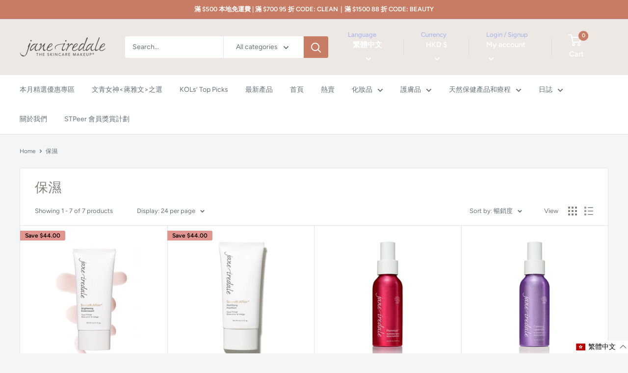

--- FILE ---
content_type: text/javascript
request_url: https://janeiredale.com.hk/cdn/shop/t/8/assets/custom.js?v=90373254691674712701626926478
body_size: -589
content:
//# sourceMappingURL=/cdn/shop/t/8/assets/custom.js.map?v=90373254691674712701626926478
